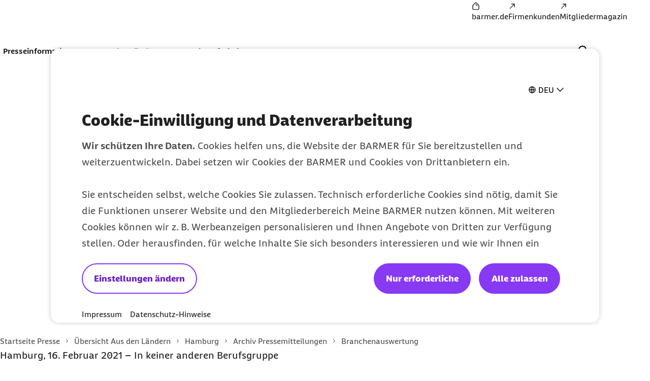

--- FILE ---
content_type: text/javascript;charset=UTF-8
request_url: https://www.barmer.de/resource/themes/barmer-bas/js/head-1417596-2.js
body_size: 4297
content:
(globalThis.webpackChunk_coremedia_barmer_bas_theme=globalThis.webpackChunk_coremedia_barmer_bas_theme||[]).push([[577],{551:(e,t,n)=>{"use strict";n(692);const r=document.currentScript||Array.prototype.slice.call(document.getElementsByTagName("script"),-1)[0],i=new URL(r?r.src:window.location.href);n.u=function(e){const t=window.__chunkPathById;if(!t||!t[e])return console.warn(`Could not resolve url for chunk with id: ${e}`),e;const n=(r=t[e]).substring(4,r.length-1);var r;return n.startsWith("/")?function(e,t){const n=e.split("/"),r=t.split("/"),i=Math.min(n.length-1,r.length-1);let s=0;for(;s<i&&n[s]===r[s];)s++;if(s===n.length-1&&s===r.length-1&&""===r[s])return".";let o=n.length-1;const a=[];for(;o>s;)a.push(".."),o--,o>s&&a.push("/");let c=!1;for(;s<r.length;){const e=r[s];c=c||""!==e,a.length>0&&c&&a.push("/"),a.push(e),s++}return a.join("")}(i.pathname.substring(1),n.substring(1)):n}},208:(e,t,n)=>{"use strict";var r=n(975),i=n(879);window.EVENTBUS=r.x,window.BACKDROP=i.t},879:(e,t,n)=>{"use strict";n.d(t,{t:()=>i});var r=n(377);class i{#e=null;#t=null;#n=null;#r="";#i=!0;#s=!1;#o=!1;#a=null;constructor(){let{$parentElement:e,specifier:t="",onCloseCallbackFn:n=null,shouldHandleScrollLock:r=!0}=arguments.length>0&&void 0!==arguments[0]?arguments[0]:{};this.#n=e instanceof HTMLElement?e:document.body,this.#r=t,this.#t=n,this.#i=r}get isVisible(){return this.#o}#c(){const e=document.createElement("div");return e.className=`a-backdrop ${this.#r}`,e.setAttribute("aria-hidden","true"),e.setAttribute("inert",""),this.#n.appendChild(e)}#l=()=>{"function"==typeof this.#t&&this.#t()};#h=e=>{e.target!==this.#e||this.#e.classList.contains("is-visible")||this.#u()};#p(){this.#e?.addEventListener("click",this.#l),this.#e?.addEventListener("transitionend",this.#h)}#f(){this.#e?.removeEventListener("click",this.#l),this.#e?.removeEventListener("transitionend",this.#h)}#u(){null!==this.#a&&(clearTimeout(this.#a),this.#a=null),this.#f(),this.#e?.remove(),this.#e=null}show(){this.#o=!0,this.#e||(this.#e=this.#c(),this.#p()),this.#i&&((0,r._N)()?this.#s=!1:(this.#s=!0,(0,r.M6)())),requestAnimationFrame((()=>{requestAnimationFrame((()=>{this.#e.toggleAttribute("inert",!1),this.#e.classList.add("is-visible")}))}))}hide(){if(this.#o=!1,this.#s&&(0,r.v5)(),this.#e){this.#e.toggleAttribute("inert",!0),this.#e.classList.remove("is-visible");const e=getComputedStyle(this.#e),t=1e3*(parseFloat(e.transitionDuration)+parseFloat(e.transitionDelay));t>0?this.#a=setTimeout((()=>this.#u()),t+100):this.#u()}}}},975:(e,t,n)=>{"use strict";n.d(t,{x:()=>r});const r=new class{#d=new Map;#b=new Map;publish(e,t){if(this.#b.has(e)||this.#b.set(e,[]),this.#b.get(e).push(t),this.#d.has(e)){this.#d.get(e).forEach((e=>{let{callback:n}=e;return n(t)}))}}subscribe(e,t){let{replay:n=!1}=arguments.length>2&&void 0!==arguments[2]?arguments[2]:{};if("string"!=typeof e||""===e.trim())throw new Error("Topic must be a non-empty string.");if(this.#d.has(e)||this.#d.set(e,[]),this.#d.get(e).push({callback:t,replay:n}),n&&this.#b.has(e)){this.#b.get(e).forEach((e=>t(e)))}}unsubscribe(e,t){if(!this.#d.has(e))return!1;const n=this.#d.get(e),r=n.length;return this.#d.set(e,n.filter((e=>e.callback!==t))),this.#d.get(e).length<r}}},377:(e,t,n)=>{"use strict";n.d(t,{M6:()=>o,_N:()=>i,v5:()=>a});let r=!1;const i=()=>r,s=e=>{"boolean"==typeof e&&(r=e)},o=()=>{const e=document.body;if(window.innerHeight<e.scrollHeight){const t=window.innerWidth-document.documentElement.clientWidth;e.style.setProperty("--body-scrollbar-width",`${t}px`)}e.classList.add("is-scroll-disabled"),s(!0)},a=()=>{const e=document.body;e.style.removeProperty("--body-scrollbar-width"),e.classList.remove("is-scroll-disabled"),s(!1)}},692:function(e,t,n){!function(e){var t=function(){try{return!!Symbol.iterator}catch(e){return!1}}(),n=function(e){var n={next:function(){var t=e.shift();return{done:void 0===t,value:t}}};return t&&(n[Symbol.iterator]=function(){return n}),n},r=function(e){return encodeURIComponent(e).replace(/%20/g,"+")},i=function(e){return decodeURIComponent(String(e).replace(/\+/g," "))};(function(){try{var t=e.URLSearchParams;return"a=1"===new t("?a=1").toString()&&"function"==typeof t.prototype.set&&"function"==typeof t.prototype.entries}catch(e){return!1}})()||function(){var i=function(e){Object.defineProperty(this,"_entries",{writable:!0,value:{}});var t=typeof e;if("undefined"===t);else if("string"===t)""!==e&&this._fromString(e);else if(e instanceof i){var n=this;e.forEach((function(e,t){n.append(t,e)}))}else{if(null===e||"object"!==t)throw new TypeError("Unsupported input's type for URLSearchParams");if("[object Array]"===Object.prototype.toString.call(e))for(var r=0;r<e.length;r++){var s=e[r];if("[object Array]"!==Object.prototype.toString.call(s)&&2===s.length)throw new TypeError("Expected [string, any] as entry at index "+r+" of URLSearchParams's input");this.append(s[0],s[1])}else for(var o in e)e.hasOwnProperty(o)&&this.append(o,e[o])}},s=i.prototype;s.append=function(e,t){e in this._entries?this._entries[e].push(String(t)):this._entries[e]=[String(t)]},s.delete=function(e){delete this._entries[e]},s.get=function(e){return e in this._entries?this._entries[e][0]:null},s.getAll=function(e){return e in this._entries?this._entries[e].slice(0):[]},s.has=function(e){return e in this._entries},s.set=function(e,t){this._entries[e]=[String(t)]},s.forEach=function(e,t){var n;for(var r in this._entries)if(this._entries.hasOwnProperty(r)){n=this._entries[r];for(var i=0;i<n.length;i++)e.call(t,n[i],r,this)}},s.keys=function(){var e=[];return this.forEach((function(t,n){e.push(n)})),n(e)},s.values=function(){var e=[];return this.forEach((function(t){e.push(t)})),n(e)},s.entries=function(){var e=[];return this.forEach((function(t,n){e.push([n,t])})),n(e)},t&&(s[Symbol.iterator]=s.entries),s.toString=function(){var e=[];return this.forEach((function(t,n){e.push(r(n)+"="+r(t))})),e.join("&")},e.URLSearchParams=i}();var s=e.URLSearchParams.prototype;"function"!=typeof s.sort&&(s.sort=function(){var e=this,t=[];this.forEach((function(n,r){t.push([r,n]),e._entries||e.delete(r)})),t.sort((function(e,t){return e[0]<t[0]?-1:e[0]>t[0]?1:0})),e._entries&&(e._entries={});for(var n=0;n<t.length;n++)this.append(t[n][0],t[n][1])}),"function"!=typeof s._fromString&&Object.defineProperty(s,"_fromString",{enumerable:!1,configurable:!1,writable:!1,value:function(e){if(this._entries)this._entries={};else{var t=[];this.forEach((function(e,n){t.push(n)}));for(var n=0;n<t.length;n++)this.delete(t[n])}var r,s=(e=e.replace(/^\?/,"")).split("&");for(n=0;n<s.length;n++)r=s[n].split("="),this.append(i(r[0]),r.length>1?i(r[1]):"")}})}(void 0!==n.g?n.g:"undefined"!=typeof window?window:"undefined"!=typeof self?self:this),function(e){if(function(){try{var t=new e.URL("b","http://a");return t.pathname="c d","http://a/c%20d"===t.href&&t.searchParams}catch(e){return!1}}()||function(){var t=e.URL,n=function(t,n){"string"!=typeof t&&(t=String(t)),n&&"string"!=typeof n&&(n=String(n));var r,i=document;if(n&&(void 0===e.location||n!==e.location.href)){n=n.toLowerCase(),(r=(i=document.implementation.createHTMLDocument("")).createElement("base")).href=n,i.head.appendChild(r);try{if(0!==r.href.indexOf(n))throw new Error(r.href)}catch(e){throw new Error("URL unable to set base "+n+" due to "+e)}}var s=i.createElement("a");s.href=t,r&&(i.body.appendChild(s),s.href=s.href);var o=i.createElement("input");if(o.type="url",o.value=t,":"===s.protocol||!/:/.test(s.href)||!o.checkValidity()&&!n)throw new TypeError("Invalid URL");Object.defineProperty(this,"_anchorElement",{value:s});var a=new e.URLSearchParams(this.search),c=!0,l=!0,h=this;["append","delete","set"].forEach((function(e){var t=a[e];a[e]=function(){t.apply(a,arguments),c&&(l=!1,h.search=a.toString(),l=!0)}})),Object.defineProperty(this,"searchParams",{value:a,enumerable:!0});var u=void 0;Object.defineProperty(this,"_updateSearchParams",{enumerable:!1,configurable:!1,writable:!1,value:function(){this.search!==u&&(u=this.search,l&&(c=!1,this.searchParams._fromString(this.search),c=!0))}})},r=n.prototype;["hash","host","hostname","port","protocol"].forEach((function(e){!function(e){Object.defineProperty(r,e,{get:function(){return this._anchorElement[e]},set:function(t){this._anchorElement[e]=t},enumerable:!0})}(e)})),Object.defineProperty(r,"search",{get:function(){return this._anchorElement.search},set:function(e){this._anchorElement.search=e,this._updateSearchParams()},enumerable:!0}),Object.defineProperties(r,{toString:{get:function(){var e=this;return function(){return e.href}}},href:{get:function(){return this._anchorElement.href.replace(/\?$/,"")},set:function(e){this._anchorElement.href=e,this._updateSearchParams()},enumerable:!0},pathname:{get:function(){return this._anchorElement.pathname.replace(/(^\/?)/,"/")},set:function(e){this._anchorElement.pathname=e},enumerable:!0},origin:{get:function(){var e={"http:":80,"https:":443,"ftp:":21}[this._anchorElement.protocol],t=this._anchorElement.port!=e&&""!==this._anchorElement.port;return this._anchorElement.protocol+"//"+this._anchorElement.hostname+(t?":"+this._anchorElement.port:"")},enumerable:!0},password:{get:function(){return""},set:function(e){},enumerable:!0},username:{get:function(){return""},set:function(e){},enumerable:!0}}),n.createObjectURL=function(e){return t.createObjectURL.apply(t,arguments)},n.revokeObjectURL=function(e){return t.revokeObjectURL.apply(t,arguments)},e.URL=n}(),void 0!==e.location&&!("origin"in e.location)){var t=function(){return e.location.protocol+"//"+e.location.hostname+(e.location.port?":"+e.location.port:"")};try{Object.defineProperty(e.location,"origin",{get:t,enumerable:!0})}catch(n){setInterval((function(){e.location.origin=t()}),100)}}}(void 0!==n.g?n.g:"undefined"!=typeof window?window:"undefined"!=typeof self?self:this)}},e=>{var t=t=>e(e.s=t);t(551),t(208)}]);


--- FILE ---
content_type: image/svg+xml
request_url: https://www.barmer.de/resource/crblob/1262474/158cef642fbe93a6d72a2c62ba9c38bc/favorite-svg-data.svg
body_size: 862
content:
<svg xmlns="http://www.w3.org/2000/svg" width="24" height="24" viewBox="0 0 24 24">
  <path d="M12.67 2.16c.29.14.52.38.67.67l2.38 4.75 5.05.92c.77.14 1.29.84 1.22 1.6l-.02.14c-.05.28-.18.54-.37.75l-3.62 3.92.74 5.39c.11.77-.4 1.49-1.14 1.66l-.14.03c-.31.04-.62-.01-.89-.15L12 19.48l-4.55 2.36c-.69.36-1.53.12-1.94-.52l-.07-.13c-.14-.27-.19-.59-.15-.89l.74-5.39-3.62-3.92c-.53-.57-.53-1.44-.03-2.01l.11-.11c.21-.19.47-.32.75-.38l5.05-.92 2.38-4.75c.37-.74 1.27-1.04 2.01-.67zM9.95 8.7c-.21.42-.61.72-1.07.8l-4.4.8 3.16 3.42c.27.29.41.68.4 1.07l-.01.15-.64 4.66 3.93-2.03c.38-.2.83-.22 1.23-.07l.15.07 3.93 2.03-.64-4.66c-.05-.4.05-.79.29-1.11l.1-.11 3.16-3.42-4.4-.8c-.41-.07-.77-.32-.99-.67l-.08-.14-2.05-4.08z"/>
</svg>


--- FILE ---
content_type: image/svg+xml
request_url: https://www.barmer.de/resource/crblob/1262522/ba2ad44c2609f14064b8a92d2c96a17e/instagram-svg-data.svg
body_size: 1485
content:
<svg xmlns="http://www.w3.org/2000/svg" width="24" height="24" viewBox="0 0 24 24">
  <path d="M20.22 10.7c0-.51 0-1.02-.01-1.53-.01-.35-.03-.71-.05-1.06-.01-.13-.01-.26-.03-.39-.03-.24-.08-.48-.11-.73-.07-.47-.2-.91-.45-1.32-.19-.31-.38-.61-.66-.85-.52-.46-1.13-.73-1.8-.83-.58-.09-1.17-.15-1.76-.17-.61-.03-1.22-.05-1.84-.04-1.4.01-2.81 0-4.21.01-.43 0-.85.03-1.28.05-.12.01-.24.01-.35.03-.22.03-.43.07-.65.11-.42.06-.83.16-1.2.37-.33.18-.65.38-.91.65-.5.5-.79 1.12-.91 1.82-.1.59-.16 1.19-.18 1.8-.02.47-.04.93-.04 1.4-.01.62 0 1.25 0 1.87 0 .88-.01 1.77 0 2.65 0 .49.03.98.05 1.46.01.16.01.31.04.47.06.34.13.67.2 1.01.05.26.14.5.26.72.18.33.38.64.64.91.4.41.9.66 1.45.83.33.1.66.14 1 .17.56.05 1.12.11 1.68.13.46.02.92.01 1.38.01h4.07c.4 0 .8-.03 1.2-.05.18-.01.36-.01.54-.03.25-.03.49-.08.74-.12.39-.06.77-.16 1.12-.35.33-.18.66-.38.92-.65.52-.53.82-1.19.93-1.92.1-.66.17-1.32.18-1.99.01-.28.03-.56.03-.84zM22 12.08c-.01 1.15-.02 2.37-.04 3.59-.01.64-.07 1.28-.21 1.91-.15.7-.39 1.36-.79 1.95-.47.71-1.11 1.25-1.86 1.66-.66.36-1.37.56-2.11.68-.74.11-1.49.12-2.24.12-1.59.01-3.17.01-4.76.01-.71 0-1.43-.02-2.14-.05-.84-.04-1.66-.17-2.45-.49-1.3-.52-2.21-1.43-2.78-2.7-.3-.66-.46-1.35-.54-2.07-.08-.73-.09-1.47-.09-2.2 0-1.78-.01-3.56 0-5.34 0-.59.03-1.18.08-1.76.07-.87.27-1.7.68-2.48.46-.89 1.14-1.56 2-2.05.65-.37 1.35-.59 2.09-.71.57-.1 1.14-.13 1.72-.14 1.27-.01 2.54-.02 3.82-.02 1.01 0 2.03.01 3.04.02.65.01 1.3.05 1.95.17.72.14 1.4.37 2.03.76.69.43 1.22 1.01 1.64 1.7.41.68.65 1.42.78 2.2.08.45.11.9.12 1.35zm-6.73-.03c0-.55-.08-.97-.25-1.38-.39-.95-1.41-1.99-2.95-2-.44 0-.86.05-1.27.21-1.51.61-2.49 2.25-1.91 4.12.16.5.46.9.83 1.26.62.59 1.35.89 2.2.91.76.01 1.45-.18 2.05-.65zm1.73 0c-.01.7-.14 1.38-.46 2.01-.61 1.23-1.54 2.13-2.84 2.6-.6.22-1.23.29-1.87.28-2.05-.03-3.72-1.39-4.41-2.92-.28-.62-.43-1.32-.42-2.08-.03-2.1 1.25-3.68 2.61-4.42.72-.39 1.49-.57 2.3-.58.67-.01 1.33.08 1.96.32.63.24 1.16.61 1.64 1.08.49.5.89 1.05 1.15 1.71zm1.43-5.44c0 .3-.16.57-.4.78-.45.39-1.04.34-1.45-.11-.19-.21-.3-.46-.29-.75 0-.08.02-.16.04-.24.14-.46.61-.79 1.07-.78.3.01.54.15.74.37z"/>
</svg>


--- FILE ---
content_type: image/svg+xml
request_url: https://www.barmer.de/resource/crblob/1262462/8fd40cb03b8d4d78530c486b866051be/expand-more-svg-data.svg
body_size: 618
content:
<svg xmlns="http://www.w3.org/2000/svg" width="24" height="24" viewBox="0 0 24 24">
  <path d="M18.41 8.59c.36.36.39.93.08 1.32l-.08.09-6.21 6.21L5.99 10a.996.996 0 0 1 0-1.41c.36-.36.93-.39 1.32-.08l.09.08 4.79 4.79 4.79-4.79c.36-.36.93-.39 1.32-.08z"/>
</svg>


--- FILE ---
content_type: application/javascript
request_url: https://www.barmer.de/utag/barmer.gek/barmer-main-v2/prod/utag.69.js?utv=ut4.53.202512161541
body_size: 9935
content:
//tealium universal tag - utag.69 ut4.0.202512231231, Copyright 2025 Tealium.com Inc. All Rights Reserved.
if(typeof JSON!=='object'){JSON={};}
(function(){'use strict';var rx_one=/^[\],:{}\s]*$/,rx_two=/\\(?:["\\\/bfnrt]|u[0-9a-fA-F]{4})/g,rx_three=/"[^"\\\n\r]*"|true|false|null|-?\d+(?:\.\d*)?(?:[eE][+\-]?\d+)?/g,rx_four=/(?:^|:|,)(?:\s*\[)+/g,rx_escapable=/[\\\"\u0000-\u001f\u007f-\u009f\u00ad\u0600-\u0604\u070f\u17b4\u17b5\u200c-\u200f\u2028-\u202f\u2060-\u206f\ufeff\ufff0-\uffff]/g,rx_dangerous=/[\u0000\u00ad\u0600-\u0604\u070f\u17b4\u17b5\u200c-\u200f\u2028-\u202f\u2060-\u206f\ufeff\ufff0-\uffff]/g;function f(n){return n<10?'0'+n:n;}
function this_value(){return this.valueOf();}
if(typeof Date.prototype.toJSON!=='function'){Date.prototype.toJSON=function(){return isFinite(this.valueOf())?this.getUTCFullYear()+'-'+
f(this.getUTCMonth()+1)+'-'+f(this.getUTCDate())+'T'+f(this.getUTCHours())+':'+f(this.getUTCMinutes())+':'+
f(this.getUTCSeconds())+'Z':null;};Boolean.prototype.toJSON=this_value;Number.prototype.toJSON=this_value;String.prototype.toJSON=this_value;}
var gap,indent,meta,rep;function quote(string){rx_escapable.lastIndex=0;return rx_escapable.test(string)?'"'+string.replace(rx_escapable,function(a){var c=meta[a];return typeof c==='string'?c:'\\u'+('0000'+a.charCodeAt(0).toString(16)).slice(-4);})+'"':'"'+string+'"';}
function str(key,holder){var i,k,v,length,mind=gap,partial,value=holder[key];if(value&&typeof value==='object'&&typeof value.toJSON==='function'){value=value.toJSON(key);}
if(typeof rep==='function'){value=rep.call(holder,key,value);}
switch(typeof value){case'string':return quote(value);case'number':return isFinite(value)?String(value):'null';case'boolean':case'null':return String(value);case'object':if(!value){return'null';}
gap+=indent;partial=[];if(Object.prototype.toString.apply(value)==='[object Array]'){length=value.length;for(i=0;i<length;i+=1){partial[i]=str(i,value)||'null';}
v=partial.length===0?'[]':gap?'[\n'+gap+partial.join(',\n'+gap)+'\n'+mind+']':'['+partial.join(',')+']';gap=mind;return v;}
if(rep&&typeof rep==='object'){length=rep.length;for(i=0;i<length;i+=1){if(typeof rep[i]==='string'){k=rep[i];v=str(k,value);if(v){partial.push(quote(k)+(gap?': ':':')+v);}}}}else{for(k in value){if(Object.prototype.hasOwnProperty.call(value,k)){v=str(k,value);if(v){partial.push(quote(k)+(gap?': ':':')+v);}}}}
v=partial.length===0?'{}':gap?'{\n'+gap+partial.join(',\n'+gap)+'\n'+mind+'}':'{'+partial.join(',')+'}';gap=mind;return v;}}
if(typeof JSON.stringify!=='function'){meta={'\b':'\\b','\t':'\\t','\n':'\\n','\f':'\\f','\r':'\\r','"':'\\"','\\':'\\\\'};JSON.stringify=function(value,replacer,space){var i;gap='';indent='';if(typeof space==='number'){for(i=0;i<space;i+=1){indent+=' ';}}else if(typeof space==='string'){indent=space;}
rep=replacer;if(replacer&&typeof replacer!=='function'&&(typeof replacer!=='object'||typeof replacer.length!=='number')){throw new Error('JSON.stringify');}
return str('',{'':value});};}}());try{(function(id,loader,u){try{u=utag.o[loader].sender[id]={"id":id};}catch(e){u=utag.sender[id];}
utag.globals=window.utag.globals||{};u.toBoolean=function(val){val=String(val)||"";return val===true||val.toLowerCase()==="true"||val.toLowerCase()==="on";};u.ev={"all":1};u.do_enrichment=function(){};u.deepCopy=function(input){var key,copy;if(typeof input==="object"&&input!==null){if(utag.ut.typeOf(input)==="array"){copy=[];}else{copy={};}
for(key in input){if(typeof input[key]==="object"){copy[key]=u.deepCopy(input[key]);}else{copy[key]=input[key];}}}else{copy=input;}
return copy;}
u.get_account_profile=function(s){var p;if(u.visitor_service_override||u.tag_config_server.indexOf("tealiumiq.com")===-1){p=[u.tag_config_server.split("//")[1],u.account,u.profile]}else{p=s.substring(s.indexOf(u.server_domain)).split("/");}
return p;};function infixParameters(url,params){var updated_url,url_parts=url.split("?");if(params){if(url_parts[1]===undefined){updated_url=url+"?"+params;}else if(url_parts[1]===""){updated_url=url+params;}else{updated_url=url_parts[0]+"?"+params+"&"+url_parts[1];}}else{updated_url=url;}
return updated_url;}
u.is_in_sample_group=function(b){var group="100";if(u.tag_config_sampling===""||u.tag_config_sampling==="100"){return true;}
if(b["cp.utag_main_dc_group"]){group=b["cp.utag_main_dc_group"];}else{group=Math.floor(Math.random()*100)+1;utag.loader.SC("utag_main",{"dc_group":group});}
if(parseInt(group)<=parseInt(u.tag_config_sampling)){return true;}else{return false;}};u.get_performance_timing=function(b){var t,timing;var data={};function subtract(val1,val2){var difference=0;if(val1>val2){difference=val1-val2;}
return difference;}
try{timing=localStorage.getItem("tealium_timing");t=window.performance.timing;if(timing!==null&&timing!=="{}"&&typeof b!=="undefined"&&u.performance_timing_count===0){utag.ut.merge(b,utag.ut.flatten({timing:JSON.parse(timing)}),1);}}catch(e){utag.DB(e);return;}
u.performance_timing_count++;for(var k in t){if((k.indexOf("dom")===0||k.indexOf("load")===0)&&t[k]===0&&u.performance_timing_count<20){setTimeout(u.get_performance_timing,1000);}}
data["domain"]=location.hostname+"";data["pathname"]=location.pathname+"";data["query_string"]=(""+location.search).substring(1);data["timestamp"]=(new Date()).getTime();data["dns"]=subtract(t.domainLookupEnd,t.domainLookupStart);data["connect"]=subtract(t.connectEnd,t.connectStart);data["response"]=subtract(t.responseEnd,t.responseStart);data["dom_loading_to_interactive"]=subtract(t.domInteractive,t.domLoading);data["dom_interactive_to_complete"]=subtract(t.domComplete,t.domInteractive);data["load"]=subtract(t.loadEventEnd,t.loadEventStart);data["time_to_first_byte"]=subtract(t.responseStart,t.connectEnd);data["front_end"]=subtract(t.loadEventStart,t.responseEnd);data["fetch_to_response"]=subtract(t.responseStart,t.fetchStart);data["fetch_to_complete"]=subtract(t.domComplete,t.fetchStart);data["fetch_to_interactive"]=subtract(t.domInteractive,t.fetchStart);try{localStorage.setItem("tealium_timing",JSON.stringify(data));}catch(e){utag.DB(e);}};u.validateProtocol=function(address,force_ssl){if(/^https?:\/\//i.test(address)){if(force_ssl){if(/^http:\/\//i.test(address)){address=address.toLowerCase().replace("http","https");}}}else{if(/^\/\//.test(address)){if(force_ssl){address="https:"+address;}else{address=location.protocol+address;}
}else{if(force_ssl){address="https://"+address;}else{address=location.protocol+"//"+address;}}}
return address;}
u.server_domain="tealiumiq.com";u.server_prefix="";u.tag_config_server="";u.tag_config_sampling="100"||"100";if(utag.cfg.utagdb){u.tag_config_sampling="100";}
u.tag_config_region="eu-central-1"||"default";u.region="";u.performance_timing_count=0;u.event_url='//collect.tealiumiq.com/event';u.account=utag.cfg.utid.split("/")[0];u.data_source="l77l3d";u.profile="main"||utag.cfg.utid.split("/")[1];u.visitor_service_override='';u.request_increment=1;u.iab_v20_compliance=true;u.tc_string="";u.use_sendBeacon='true';u.use_event_endpoint='false';u.tealium_cookie_domain='';u.tealium_cookie_expiry='';u.data_enrichment="none";u.send_udo_variables="true"||true;u.send_dom_values="true"||true;u.send_cookie_values="true"||true;u.send_meta_values="true"||true;u.send_query_param_values="true"||true;u.send_localstorage_variables="true"||false;u.send_sessionstorage_variables="true"||false;u.profile_specific_vid=0;u.enrichment_polling=1;u.enrichment_polling_delay=500;u.enrichment_enabled={};u.map={"tealium_collect_endpoint":"tag_config_server"};u.extend=[function(a,b){try{if(1){if(["a000590","e020033","e060009","e040002","e070001","e030009","e080002","e090002"].indexOf(b["webcode"])>-1){if(b.page_lang==="de"){if(b["ContentID"].indexOf("/antrag-ausfuellen/einstieg")>-1){b.marker="online-aufnahmeantrag/einstieg";}
if(b["ContentID"].indexOf("schritt-01")>1){b.marker="online-aufnahmeantrag/produktansicht";}
if(b["ContentID"].indexOf("/aufnahmeantrag-abgeschlossen/bestaetigung")>-1){b.marker="online-aufnahmeantrag/bestaetigung";}}
if(b.page_lang==="en"){if(b["ContentID"].indexOf("become-a-member/getting-started")>-1){b.marker="online-application/einstieg";}
if(b["ContentID"].indexOf("schritt-01")>1){b.marker="online-application/produktansicht";}
if(b["ContentID"].indexOf("/online-application-done/bestaetigung")>-1){b.marker="online-application/bestaetigung";}}
if(["es","fr","uk","zh","tr","pl"].indexOf(b.page_lang)>-1){if(b["ContentID"].indexOf("become-a-member/getting-started")>-1){b.marker="online-application-"+b.page_lang+"/einstieg";}
if(b["ContentID"].indexOf("schritt-01")>1){b.marker="online-application-"+b.page_lang+"/produktansicht";}
if(b["ContentID"].indexOf("/online-application-done/bestaetigung")>-1){b.marker="online-application-"+b.page_lang+"/bestaetigung";}}}
if(["a000713"].indexOf(b["webcode"])>-1){if(b.page_lang==="de"){if(b["ContentID"].indexOf("/die-barmer-weiterempfehlen/neues-mitglied-werben")>-1){b.marker="empfehlen-und-gewinnen/produktansicht";}
if(b["ContentID"].indexOf("bestaetigung")>-1){b.marker="empfehlen-und-gewinnen/versendet";}}}
if(["a008178"].indexOf(b["webcode"])>-1&&location.pathname.indexOf('anmeldebestaetigung-barmer-newsletter-erfolgt-1134672')>-1){b.marker="mara/barmer-newsletter";}
if(["a009452"].indexOf(b["webcode"])>-1&&location.pathname.indexOf('anmeldung-bestaetigt-ebook-biologisches-alter')>-1){b.marker="mara/ebook-bio-age-challenge";}
if(["a009469"].indexOf(b["webcode"])>-1&&location.pathname.indexOf('anmeldung-bestaetigt-schmackofatz')>-1){b.marker="mara/kartenspiel-schmackofatz";}
if(["a008136"].indexOf(b["webcode"])>-1&&location.pathname.indexOf('anmeldebestaetigung-newsletter-1132632')>-1){b.marker="mara/schwangerschaftsnewsletter";}
if(["a009564"].indexOf(b["webcode"])>-1&&location.pathname.indexOf('download-epaper-adhs')>-1){b.marker="mara/adhs";}
if(["a009729"].indexOf(b["webcode"])>-1&&location.pathname.indexOf('download-ebook-frauengesundheit')>-1){b.marker="mara/frauengesundheit";}
if(["a008180"].indexOf(b["webcode"])>-1&&location.pathname.indexOf('anmeldebestaetigung-barmer-meditationsguide-erfolgt-1134690')>-1){b.marker="mara/meditationsguide";}
if(["a009559"].indexOf(b["webcode"])>-1&&b.actiontheme==="mehr-infos-erhalten"){b.marker="enno/newsletter-vorteile-fuer-reisen";}
if(["a009559"].indexOf(b["webcode"])>-1&&b.actiontheme==="jetzt-mitglied-werden"){b.marker="enno/jetzt-mitglied-werden-vorteile-fuer-reisen";}
if(["a009463"].indexOf(b["webcode"])>-1&&b.actiontrackingID==="stark-mit-gymondo/_content/teaser/modul-3/bestaetigen"){b.marker="enno/newsletter-stark-mit-gymondo";}}}catch(e){utag.DB(e)}},function(a,b){try{if(1){if(b.ContentID==="online-aufnahmeantrag-jetzt-barmer-mitglied-werden"){return false;}
if(b.ContentID==="uebersicht-mitglied-werden/starke-entscheidung"){return false;}}}catch(e){utag.DB(e)}},function(a,b){try{if(1){b["page_url"]=document.domain+document.location.pathname;b["page_url_query"]=document.URL.split("?")[1]?document.URL.split("?")[1]:'';b["page_url_array"]=[b["page_url"],b["page_url_query"]];}}catch(e){utag.DB(e)}},function(a,b){try{if(1){if(!!b.consent_categories){b.consent_categories_granted=b.consent_categories;delete b.consent_categories;}}}catch(e){utag.DB(e)}},function(a,b){try{if(1){if(!!b.client_ip||!!utag.data.client_ip){b.client_ip=b.client_ip?.replace(/x/g,"0")||utag.data.client_ip?.replace(/x/g,"0");}
b.localip="0";}}catch(e){utag.DB(e)}},function(a,b){try{if(1){if(!!b.gclid&&b.gclid?.length>0){b.gclid=b.gclid.split(";")[0];delete b.wbraid;delete b.gbraid;}else if(!!b.wbraid&&b.wbraid?.length>0){b.wbraid=b.wbraid.split(";")[0];delete b.gclid;delete b.gbraid;}else if(!!b.gbraid&&b.gbraid?.length>0){b.gbraid=b.gbraid.split(";")[0];delete b.gclid;delete b.wbraid;}}}catch(e){utag.DB(e)}},function(a,b){try{if(1){if(!!b["dom.url"]){b.CurrentLocation=b["dom.url"];}}}catch(e){utag.DB(e)}},function(a,b){try{if(b['actiontrackingID']=='consentlayer/event/show'){if(b.actiontrackingID==window.last_linkID){return false;}
else{window.last_linkID=b.actiontrackingID;}}}catch(e){utag.DB(e)}},function(a,b){try{if(1){if(b.actiontrackingID==="barmer-id/profilverwaltung/benachrichtigungen-aendern/_content/button/einstellungen-speichern"){if(!!document.querySelector("div[data-testid*='BenachrichtigungenAendern'] input[type*='checkbox']")){if(document.querySelector("div[data-testid*='BenachrichtigungenAendern'] input[type*='checkbox']").checked){b.actiontrackingID=b.actiontrackingID+'-digitale-briefzustellung-ja';}else{b.actiontrackingID=b.actiontrackingID+'-digitale-briefzustellung-nein';}}}}}catch(e){utag.DB(e)}},function(a,b){try{if(1){b.LoginStatus=utag.data.LoginStatus||"";if(!b.page_action){if(b["ut.event"]=="view"){b.page_action="view";}else{b.page_action="click";}}
b.ferror=b.ferror||[];b.fempty=b.fempty||[];b.Reg=b.Reg||[];b.url=b.url||[];b.login=b.login||[];b.ec_Event=b.ec_Event||[];b.econda_abtest_value=b.econda_abtest_value||[];b.page_bdv=b.page_bdv||[];b.billing=b.billing||[];b.download_title=b.download_title||[];b.lead_title=b.lead_title||[];if(typeof b.actiontrackingID!=="undefined"){if(b.actiontrackingID.length>0){b.hiddenPI="hiddenpi";}}
if(typeof b.ContentID!=="undefined"){b.ContentID=b.ContentID.replace(/ä/gi,"ae")
.replace(/ö/gi,"oe")
.replace(/ü/gi,"ue")
.replace(/ß/g,"ss")
.replace(/(?:\r\n|\r|\n)/g,'-')
.replace(/([a-z])([A-Z])/g,'$1 $2')
.replace(/\_+/g,'_')
.replace(/\/+/g,'/')
.replace(/\s+/g,'-')
.replace(/[^a-z0-9\-\|\.\+\_\/\s]+/g,'')
.replace(/\-+/g,'-');}
if(typeof b.actiontrackingID!=="undefined"){b.actiontrackingID=b.actiontrackingID.replace(/ä/gi,"ae")
.replace(/ö/gi,"oe")
.replace(/ü/gi,"ue")
.replace(/ß/g,"ss")
.replace(/(?:\r\n|\r|\n)/g,'-')
.replace(/([a-z])([A-Z])/g,'$1 $2')
.replace(/\_+/g,'_')
.replace(/\/+/g,'/')
.replace(/\s+/g,'-')
.replace(/[^a-z0-9\-\|\.\+\_\/\s]+/g,'')
.replace(/\-+/g,'-');}}}catch(e){utag.DB(e)}},function(a,b){try{if(1){(function(){function normalize(v){if(v===true||v==="true")return"true";if(v===false||v==="false")return"false";return undefined;}
if(window.tealium?.is_bot!==undefined){var n=normalize(window.tealium.is_bot);if(n!==undefined){b.is_bot=n;try{sessionStorage.setItem("tealium_is_bot",n);}catch(e){}}}
if(normalize(b.is_bot)===undefined){try{var stored=sessionStorage.getItem("tealium_is_bot");var n2=normalize(stored);if(n2!==undefined)b.is_bot=n2;}catch(e){}}
if(normalize(b.is_bot)===undefined){delete b.is_bot;}})();}}catch(e){utag.DB(e)}},function(a,b){try{if(b['ut.event'].toString().indexOf('view')>-1){const write_mainCookie=function(cookie_name,cookie_value){var obj={};obj[cookie_name]=cookie_value;obj["_st"]=b["cp.utag_main__st"];utag.loader.SC("utag_main",obj);};var PreviousPage=b["cp.utag_main_PreviousPage"]?b["cp.utag_main_PreviousPage"]:'first-page';b.previousPage=PreviousPage;write_mainCookie("PreviousPage",b.ContentID);}}catch(e){utag.DB(e)}},function(a,b){try{if(1){try{window.tealium_testing_config={};try{let lsValue=localStorage.getItem('utagDbEvents');if(lsValue){window.tealium_testing_config=JSON.parse(lsValue);}}catch(e){}
if(typeof window.tealium_testing_config.event_logging!=="undefined"&&window.tealium_testing_config.event_logging.active){let data={"type":b.page_action,"contentId":b.ContentID||b.tempContentID};if(!!b.actiontrackingID){Object.assign(data,{event:b.actiontrackingID});}
if(!!b.ferror){Object.assign(data,{ferror:JSON.stringify(b.ferror)});}
if(!!b.performance){Object.assign(data,{performance:JSON.stringify(b.performance)});}
if(!!b.ecommerce_product_name){Object.assign(data,{ecommerce_product_view:b.ecommerce_product_view,ecommerce_user_gender:b.ecommerce_user_gender,ecommerce_product_variant:b.ecommerce_product_variant,ecommerce_product_id:b.ecommerce_product_id,ecommerce_product_name:b.ecommerce_product_name,product_var1:b.product_var1,product_var2:b.product_var2,product_var3:b.product_var3,ecommerce_order_id:b.ecommerce_order_id,ecommerce_order_count:b.ecommerce_order_count,ecommerce_order_value:b.ecommerce_order_value,billing:b.billing});}
if(!!b.marker){Object.assign(data,{marker:JSON.stringify(b.marker)});}
if(!!b.econda_abtest_value&&b.econda_abtest_value.length>0){Object.assign(data,{abtestName:b.econda_abtest_value[0][0],abtestVariant:b.econda_abtest_value[0][1]});let conversion=b.performance&&b.performance.find((p)=>typeof p==="object"&&p[0]==1006);if(conversion&&conversion.length>0){Object.assign(data,{abtestConversion:conversion[1]});}}
console.table(data);}}
catch(e){}}}catch(e){utag.DB(e)}},function(a,b){try{if(1){if(!localStorage.getItem("RequestReaderDebugger")){return;}
b.contentId=b.ContentID;b.linkId=b.actiontrackingID;const localStorageKey="tealiumRequests";const jsonMapping=[{mapIndex:"ContentID",mapValue:"Inhalt"},{mapIndex:"webcode",mapValue:"Webcode"},{mapIndex:"googleconversion",mapValue:"Google-Conversion-Lable"},{mapIndex:"campaign",mapValue:"econda Campaign"},{mapIndex:"source",mapValue:"econda Campaign Source"},{mapIndex:"actiontrackingID",mapValue:"Aktionen"},{mapIndex:"search_phrase",mapValue:"Suchanfrage"},{mapIndex:"marker",mapValue:"Marker"},{mapIndex:"ecommerce_order_value",mapValue:"eCommerce - Umsatz"},{mapIndex:"ecommerce_product_view",mapValue:"eCommerce - Status"},{mapIndex:"ecommerce_user_gender",mapValue:"eCommerce - Produkt-Kategorie"},{mapIndex:"ecommerce_product_name",mapValue:"eCommerce - Produkt-Name"},{mapIndex:"ecommerce_product_id",mapValue:"eCommerce - Produkt-ID"},{mapIndex:"econda_abtest_value",mapValue:"AB Test Variante"},{mapIndex:"ferror",mapValue:"Fehler im Formularfeld"},{mapIndex:"LoginStatus",mapValue:"LoginStatus"},{mapIndex:"page_language",mapValue:"Sprache"},{mapIndex:"prevClick",mapValue:"Vorgängerklick"},{mapIndex:"previousPage",mapValue:"Vorgängerseite"},{mapIndex:"performance",mapValue:"Performance (Sammelparameter)"},{mapIndex:"page_url",mapValue:"URL"},{mapIndex:"page_url_query",mapValue:"QueryString Parameter"}];const mappedData={};jsonMapping.forEach(({mapIndex,mapValue})=>{if(b.hasOwnProperty(mapIndex)){mappedData[mapIndex]={mappParam:mapValue,value:b[mapIndex],};}});mappedData["timestamp"]=new Date().toLocaleString();const requests=[];let raw=localStorage.getItem(localStorageKey);if(raw){const parsed=JSON.parse(raw);if(parsed)requests.unshift(...parsed);}
requests.unshift(mappedData);localStorage.setItem(localStorageKey,JSON.stringify(requests));}}catch(e){utag.DB(e)}},function(a,b){try{if(1){var element=document.querySelector('meta[name~="originURL"]');var content=element&&element.getAttribute("content");let referrer=content?content:document.referrer;sessionStorage.docReferrer=sessionStorage.docReferrer?sessionStorage.docReferrer:referrer;if(!!sessionStorage.docReferrer&&sessionStorage.docReferrer==="no referer"){sessionStorage.docReferrer='';}
if(sessionStorage.docReferrer){b.customReferrer=sessionStorage.docReferrer;}}}catch(e){utag.DB(e)}},function(a,b){try{if(1){if(b['qp.em_cmp']&&b['qp.em_src']){b["campaign"]=b['qp.em_cmp'];b["source"]=b['qp.em_src'];}else
if(b['qp.emcmp']&&b['qp.emsrc']){b["campaign"]=b['qp.emcmp'];b["source"]=b['qp.emsrc'];}else
if(utag.data.em_cmp&&utag.data.em_src){b["campaign"]=utag.data.em_cmp;b["source"]=utag.data.em_src;}
else
if(b.followup=="true"){b["campaign"]="oaa_reminder";b["source"]="nl";}
else
if(typeof b['qp.redirect']!=='undefined'&&b['qp.redirect']!==''){b["campaign"]='www.barmer.de/'+b['qp.redirect'];b["source"]='cp';}
else
if(typeof b['qp.quelle']!=='undefined'&&b['qp.quelle']!==''){b["campaign"]='quelle-'+b['qp.quelle'];b["source"]='affiliate';}
else
if(typeof b['qp.utm_campaign']!=='undefined'&&b['qp.utm_campaign']!==''){b["campaign"]=b['qp.utm_campaign'];b["source"]='kw';}
else
if(typeof b['qp.campaign']!=='undefined'&&b['qp.campaign']!==''){b["campaign"]=b['qp.campaign'];b["source"]='cp';}
else
if(typeof b['qp.gclid']!=='undefined'&&b['qp.gclid']!==''){b["campaign"]='google-auto-tagging';b["source"]='kw';}
else
if(typeof b['qp.wbraid']!=='undefined'&&b['qp.wbraid']!==''){b["campaign"]='google-auto-tagging-ios14';b["source"]='kw';}
function kamVonSuchmaschine(){var referrer=b.customReferrer?b.customReferrer:document.referrer;var suchmaschinen=['google','bing.','yahoo.','duckduckgo.','baidu.','ecosia.','suche.t-online','startpage','googleads','hotspot.t-mobile','adsensecustomsearchads'];for(var i=0;i<suchmaschinen.length;i++){if(referrer.indexOf(suchmaschinen[i])!==-1){return true;}}
return false;}
if(kamVonSuchmaschine()&&!b["source"]){b["source"]="suma";}
function kamVonSocialMedia(){var referrer=b.customReferrer?b.customReferrer:document.referrer;var socialMedia=['facebook.','twitter.','instagram.','linkedin.','pinterest.','snapchat.','youtube.','tiktok','xing'];for(var i=0;i<socialMedia.length;i++){if(referrer.indexOf(socialMedia[i])!==-1){return true;}}
return false;}
if(kamVonSocialMedia()&&!b["source"]){b["source"]="socialmedia";;}
if(!b["source"]&&b.customReferrer!==""&&b.customReferrer.indexOf("www.barmer.de")<0){b["source"]="ref";}else if(!b["source"]&&b.customReferrer.indexOf("www.barmer.de")>-1){b["source"]="intern"}else if(!b["source"]){b["source"]="direct"}}}catch(e){utag.DB(e)}}];u.send=function(a,b){var c,d,i;if(u.ev[a]||typeof u.ev["all"]!=="undefined"){if(a==="remote_api"){utag.DB("Remote API event suppressed.");return;}
if(a==='update_consent_cookie'){utag.DB('Update Consent Cookie event supressed.');return;}
Object.keys(utag.loader.GV(u.map)).forEach(function(mapping_key){if(b[mapping_key]!==undefined&&b[mapping_key]!==''){var destinations=u.map[mapping_key].split(',');destinations.forEach(function(parameter){u[parameter]=b[mapping_key];});}});utag.DB("send:69:MAPPINGS");utag.DB(u);u.use_sendBeacon=u.toBoolean(u.use_sendBeacon);u.use_event_endpoint=u.toBoolean(u.use_event_endpoint);u.send_udo_variables=u.toBoolean(u.send_udo_variables);u.send_cookie_values=u.toBoolean(u.send_cookie_values);u.send_dom_values=u.toBoolean(u.send_dom_values);u.send_meta_values=u.toBoolean(u.send_meta_values);u.send_query_param_values=u.toBoolean(u.send_query_param_values);u.send_localstorage_variables=u.toBoolean(u.send_localstorage_variables);u.send_sessionstorage_variables=u.toBoolean(u.send_sessionstorage_variables);if(u.tag_config_server.indexOf("-collect."+u.server_domain)>1){u.server_prefix=u.tag_config_server.split("collect."+u.server_domain)[0];if(u.tag_config_server.indexOf("/i.gif")<0){u.tag_config_server="https://"+[u.server_prefix+"collect."+u.server_domain,u.account,u.profile,"2","i.gif"].join("/");}}
if(u.tag_config_server===""){if(u.use_event_endpoint){u.tag_config_server=u.event_url;}else if(u.tag_config_region==="default"){u.tag_config_server="https://"+[u.server_prefix+"collect."+u.server_domain,u.account,u.profile,"2","i.gif"].join("/");}else{u.tag_config_server="https://"+[u.server_prefix+"collect-"+u.tag_config_region+"."+u.server_domain,u.account,u.profile,"2","i.gif"].join("/");}}
if(u.tag_config_server.indexOf("-collect-")>-1){u.server_prefix=u.tag_config_server.split("collect-")[0];}
if(u.tag_config_region!=="default"&&u.tag_config_server.indexOf(u.server_prefix+"collect."+u.server_domain)>0){u.tag_config_server=u.tag_config_server.replace(u.server_prefix+"collect."+u.server_domain,u.server_prefix+"collect-"+u.tag_config_region+"."+u.server_domain);u.region=u.tag_config_region;}
var q=u.tag_config_server.indexOf("?");if(q>0&&(q+1)==u.tag_config_server.length){u.tag_config_server=u.tag_config_server.replace("?","");}
u.server_list=u.tag_config_server.split("|");if(u.tealium_cookie_domain){b.tealium_cookie_domain=u.tealium_cookie_domain;}
if(u.tealium_cookie_expiry){b.tealium_cookie_expiry=parseInt(u.tealium_cookie_expiry);}
if(u.iab_v20_compliance===true||u.iab_v20_compliance==="true"){if(typeof __tcfapi==="function"){__tcfapi("getTCData",2,function(tcData,success){if(success){u.tc_string="gdpr=";if(tcData.gdprApplies===true){u.tc_string+="1";}else if(tcData.gdprApplies===false){u.tc_string+="0";}else{u.tc_string+=String(tcData.gdprApplies);}
u.tc_string+="&gdpr_consent="+tcData.tcString;execute_send();}});}else{var frame=window;var cmpFrame;var cmpCallbacks={};while(frame){try{if(frame.frames["__tcfapiLocator"]){cmpFrame=frame;break;}}catch(error){utag.DB(error);}
if(frame===window.top){break;}
frame=frame.parent;}
if(!cmpFrame){execute_send();}else{window.__tcfapi=function(cmd,version,callback,arg){var callId=String(Math.random());var msg={__tcfapiCall:{command:cmd,parameter:arg,version:version,callId:callId}};cmpCallbacks[callId]=callback;cmpFrame.postMessage(msg,"*");};window.tealiumiabPostMessageHandler=function(event){var json={};try{json=typeof event.data==="string"?JSON.parse(event.data):event.data;}catch(error){utag.DB(error);}
var payload=json.__tcfapiReturn;if(payload){if(typeof cmpCallbacks[payload.callId]==="function"){cmpCallbacks[payload.callId](payload.returnValue,payload.success);cmpCallbacks[payload.callId]=null;}}};window.addEventListener("message",tealiumiabPostMessageHandler,false);__tcfapi("getTCData",2,function(tcData,success){if(success){u.tc_string="gdpr=";if(tcData.gdprApplies===true){u.tc_string+="1";}else if(tcData.gdprApplies===false){u.tc_string+="0";}else{u.tc_string+=String(tcData.gdprApplies);}
u.tc_string+="&gdpr_consent="+tcData.tcString;execute_send();}});}}}else{execute_send();}
function execute_send(){if(u.data_source){b.tealium_datasource=u.data_source;}
u.make_enrichment_request=false;try{if(utag.gdpr.consent_prompt.isEnabled||utag.gdpr.getConsentState()){b["consent_categories"]=utag.gdpr.getSelectedCategories();b["policy"]="gdpr";}}catch(e){utag.DB(e)}for(c=0;c<u.extend.length;c++){try{d=u.extend[c](a,b);if(d==false)return}catch(e){}};if(!u.is_in_sample_group(b)){return false;}
u.get_performance_timing(b);for(i=0;i<u.server_list.length;i++){if(u.server_list[i].toLowerCase().indexOf("http")===-1){u.server_list[i]=u.validateProtocol(u.server_list[i],true);}
if(u.enrichment_enabled[i]!==false){u.enrichment_enabled[u.server_list[i]]=true;}}
if(u.server_list.length>1){u.profile_specific_vid=1;}
u.data=utag.datacloud||{};u.data["loader.cfg"]={};for(d in utag.loader.GV(utag.loader.cfg)){if(utag.loader.cfg[d].load&&utag.loader.cfg[d].send){utag.loader.cfg[d].executed=1;}else{utag.loader.cfg[d].executed=0;}
u.data["loader.cfg"][d]=utag.loader.GV(utag.loader.cfg[d]);}
u.data.data=b;for(d in u.data.data){if((d+'').indexOf("qp.")===0){u.data.data[d]=encodeURIComponent(u.data.data[d]);}else if((d+'').indexOf("va.")===0){delete u.data.data[d];}}
if(!b["cp.utag_main_dc_event"]){b["cp.utag_main_dc_visit"]=(1+(b["cp.utag_main_dc_visit"]?parseInt(b["cp.utag_main_dc_visit"]):0))+"";}
b["cp.utag_main_dc_event"]=(1+(b["cp.utag_main_dc_event"]?parseInt(b["cp.utag_main_dc_event"]):0))+"";utag.loader.SC("utag_main",{"dc_visit":b["cp.utag_main_dc_visit"],"dc_event":b["cp.utag_main_dc_event"]+";exp-session"});utag.data["cp.utag_main_dc_visit"]=b["cp.utag_main_dc_visit"];utag.data["cp.utag_main_dc_event"]=b["cp.utag_main_dc_event"];var dt=new Date();u.data.browser={};try{u.data.browser["height"]=window.innerHeight||document.body.clientHeight;u.data.browser["width"]=window.innerWidth||document.body.clientWidth;u.data.browser["screen_height"]=screen.height;u.data.browser["screen_width"]=screen.width;u.data.browser["timezone_offset"]=dt.getTimezoneOffset();}catch(e){utag.DB(e);}
u.data["event"]=a+'';u.data["post_time"]=dt.getTime();if(u.data_enrichment==="frequent"||u.data_enrichment==="infrequent"){u.visit_num=b["cp.utag_main_dc_visit"];if(parseInt(u.visit_num)>1&&b["cp.utag_main_dc_event"]==="1"){u.enrichment_polling=2;}
try{u.va_update=parseInt(localStorage.getItem("tealium_va_update")||0);}catch(e){utag.DB(e);}
u.visitor_id=u.visitor_id||b.tealium_visitor_id||b["cp.utag_main_v_id"];if(u.data_enrichment==="frequent"||(u.data_enrichment==="infrequent"&&parseInt(u.visit_num)>1&&parseInt(b["cp.utag_main_dc_event"])<=5&&u.visit_num!==u.va_update)){u.make_enrichment_request=true;}
u.visitor_service_request=function(t,server){var s,p=u.get_account_profile(server);if(u.visitor_service_override){s=u.validateProtocol(u.visitor_service_override,true);}else{s=u.validateProtocol(u.server_prefix,true)+"visitor-service"+(u.region?"-"+u.region:"").replace(/[^-A-Za-z0-9+_.]/g,"")+"."+u.server_domain;}
(function(p){var prefix="tealium_va";var key="_"+p[1]+"_"+p[2];utag.ut["writeva"+p[2]]=function(o){utag.DB("Visitor Attributes: "+prefix+key);utag.DB(o);var str=JSON.stringify(o);if(str!=="{}"&&str!==""){try{localStorage.setItem("tealium_va_update",utag.data["cp.utag_main_dc_visit"]);localStorage.setItem(prefix,str);localStorage.setItem(prefix+key,str);}catch(e){utag.DB(e);}
if(typeof tealium_enrichment==="function"){tealium_enrichment(o,prefix+key);}}};}(p.slice(0)));var vid=u.visitor_id;if(u.profile_specific_vid===1){vid+=p[2];}
var srcUrl=s+'/'+p[1]+'/'+p[2]+'/'+vid.replace(/[\?\&]callback=.*/g,'')+'?callback=utag.ut%5B%22writeva'+p[2]+'%22%5D&rnd='+t;if(b.tealium_cookie_domain){srcUrl=srcUrl+'&tealium_cookie_domain='+b.tealium_cookie_domain
if(b.tealium_cookie_expiry){srcUrl=srcUrl+'&tealium_cookie_expiry='+b.tealium_cookie_expiry}}
utag.ut.loader({id:'tealium_visitor_service_69'+p[2]+'_'+u.request_increment++,src:srcUrl});};u.do_enrichment=function(server,enrichment_polling,enrichment_polling_delay){if(typeof utag.ut.loader!="undefined"){for(i=0;i<enrichment_polling;i++){setTimeout(function(){u.visitor_service_request((new Date).getTime(),server);},i*enrichment_polling_delay+1);}}};}
var json_string,regExpReplace=new RegExp(u.visitor_id,"g");if(b.tealium_random&&typeof utag.globals[b.tealium_random]==="object"){for(var downstream_param in utag.globals[b.tealium_random]){u.data.data[downstream_param]=u.deepCopy(utag.globals[b.tealium_random][downstream_param]);}}
function getSendData(useEventData,server){var dataStringify=u.data;var filterObject=u.data.data
if(useEventData){dataStringify=u.data.data;filterObject=u.data.data;u.data.data.tealium_profile=u.profile;}
Object.keys(filterObject).forEach(dataKey=>{if(['cp.trace_id','tealium_account','tealium_profile'].indexOf(dataKey)!==-1){return;}
if(dataKey.indexOf('cp.')===0){!u.send_cookie_values&&delete filterObject[dataKey];return;}
if(dataKey.indexOf('meta.')===0){!u.send_meta_values&&delete filterObject[dataKey];return;}
if(dataKey.indexOf('qp.')===0){!u.send_query_param_values&&delete filterObject[dataKey];return;}
if(dataKey.indexOf('ls.')===0){!u.send_localstorage_variables&&delete filterObject[dataKey];return;}
if(dataKey.indexOf('ss.')===0){!u.send_sessionstorage_variables&&delete filterObject[dataKey];return;}
if(dataKey.indexOf('dom.')===0){!u.send_dom_values&&delete filterObject[dataKey];return;}
if(dataKey.indexOf('dom.')!==0&&dataKey.indexOf('ss.')!==0&&dataKey.indexOf('ls.')!==0&&dataKey.indexOf('qp.')!==0&&dataKey.indexOf('meta.')!==0&&dataKey.indexOf('cp.')!==0){!u.send_udo_variables&&delete filterObject[dataKey];return;}});json_string=JSON.stringify(dataStringify);if(u.profile_specific_vid===1&&u.visitor_id){json_string=json_string.replace(regExpReplace,u.visitor_id+u.get_account_profile(server)[2]);}
if(useEventData){return json_string;}
var formData=new FormData();formData.append("data",json_string);return formData;}
function postData(server_index,enrichment_polling,enrichment_polling_delay,useEventData){if(server_index+1>u.server_list.length){return;}
var xhr=new XMLHttpRequest();var server=u.validateProtocol(u.server_list[server_index],true);var data=getSendData(useEventData,server);u.region=utag.loader.RC("utag_main")["dc_region"]||u.region||"";if(typeof navigator.sendBeacon==='function'&&u.region!==""&&u.use_sendBeacon){u.server_list.forEach(function(serverItem){navigator.sendBeacon(infixParameters(serverItem,u.tc_string),data);if(u.make_enrichment_request&&u.enrichment_enabled[serverItem]){u.do_enrichment(serverItem,enrichment_polling,enrichment_polling_delay);}});utag.DB("Data sent using sendBeacon");return;}
xhr.addEventListener("readystatechange",function(){if(xhr.readyState===3){try{u.region=xhr.getResponseHeader("X-Region")||u.region||"";}catch(res_error){utag.DB(res_error);u.region=u.region||"";}
if(u.region)utag.loader.SC("utag_main",{"dc_region":u.region+";exp-session"});utag.DB("dc_region:"+u.region);}else if(xhr.readyState===4){postData(server_index+1,enrichment_polling,enrichment_polling_delay,useEventData);if(u.make_enrichment_request&&u.enrichment_enabled[server]){u.do_enrichment(server,enrichment_polling,enrichment_polling_delay);}}});if(u.server_list[server_index].toLowerCase().indexOf("http")!==0){u.server_list[server_index]=u.validateProtocol(u.server_list[server_index],true);}
var serverUrl=infixParameters(u.server_list[server_index],u.tc_string);xhr.open("post",serverUrl,true);xhr.withCredentials=true;xhr.send(data);}
if(u.use_event_endpoint&&(u.tag_config_server===u.event_url||u.tag_config_region!=="default")&&window.FormData){postData(0,u.enrichment_polling,u.enrichment_polling_delay,true);}else if(window.FormData){postData(0,u.enrichment_polling,u.enrichment_polling_delay,false);}else{for(i=0;i<u.server_list.length;i++){(function(i,enrichment_polling,enrichment_polling_delay){var server=u.server_list[i];setTimeout(function(){json_string=JSON.stringify(u.data);if(u.profile_specific_vid==1&&u.visitor_id){json_string=json_string.replace(regExpReplace,u.visitor_id+u.get_account_profile(server)[2]);}
var img=new Image();img.src=server+"?"+(u.tc_string?u.tc_string+"&":"")+"data="+encodeURIComponent(json_string);if(u.make_enrichment_request&&u.enrichment_enabled[server]){u.do_enrichment(server,enrichment_polling,enrichment_polling_delay);}},i*700);}(i,u.enrichment_polling,u.enrichment_polling_delay));}}}}};try{utag.o[loader].loader.LOAD(id);}catch(e){utag.loader.LOAD(id);}})("69","barmer.gek.barmer-main-v2");}catch(e){utag.DB(e);}


--- FILE ---
content_type: image/svg+xml
request_url: https://www.barmer.de/resource/crblob/1262686/ea9993652bc6cd931a47bf40a6f99c90/time-svg-data.svg
body_size: 679
content:
<svg xmlns="http://www.w3.org/2000/svg" width="24" height="24" viewBox="0 0 24 24">
  <path d="M12 1c6.08 0 11 4.92 11 11s-4.92 11-11 11S1 18.08 1 12 5.92 1 12 1zm0 2a9 9 0 1 0 .001 18.001A9 9 0 0 0 12 3zm0 2c.51 0 .94.39.99.88L13 6v5.45l3.53 2.21a1 1 0 0 1 .37 1.28l-.06.1a1 1 0 0 1-1.28.37l-.1-.06-4-2.5a1 1 0 0 1-.46-.72l-.01-.13V6c0-.55.45-1 1-1z"/>
</svg>


--- FILE ---
content_type: application/javascript
request_url: https://www.barmer.de/utag/barmer.gek/barmer-main-v2/prod/utag.78.js?utv=ut4.53.202512101441
body_size: 1627
content:
//tealium universal tag - utag.78 ut4.0.202512231231, Copyright 2025 Tealium.com Inc. All Rights Reserved.
try{(function(id,loader){var u={};utag.o[loader].sender[id]=u;if(utag.ut===undefined){utag.ut={};}
if(utag.ut.loader===undefined){u.loader=function(o){var b,c,l,a=document;if(o.type==="iframe"){b=a.createElement("iframe");o.attrs=o.attrs||{"height":"1","width":"1","style":"display:none"};for(l in utag.loader.GV(o.attrs)){b.setAttribute(l,o.attrs[l]);}b.setAttribute("src",o.src);}else if(o.type=="img"){utag.DB("Attach img: "+o.src);b=new Image();b.src=o.src;return;}else{b=a.createElement("script");b.language="javascript";b.type="text/javascript";b.async=1;b.charset="utf-8";for(l in utag.loader.GV(o.attrs)){b[l]=o.attrs[l];}b.src=o.src;}if(o.id){b.id=o.id};if(typeof o.cb=="function"){if(b.addEventListener){b.addEventListener("load",function(){o.cb()},false);}else{b.onreadystatechange=function(){if(this.readyState=='complete'||this.readyState=='loaded'){this.onreadystatechange=null;o.cb()}};}}l=o.loc||"head";c=a.getElementsByTagName(l)[0];if(c){utag.DB("Attach to "+l+": "+o.src);if(l=="script"){c.parentNode.insertBefore(b,c);}else{c.appendChild(b)}}}}else{u.loader=utag.ut.loader;}
u.ev={view:1};u.initialized=false;u.map={};u.extend=[function(a,b){try{if(1){if(b.is_bot){return false;}}}catch(e){utag.DB(e)}}];u.send=function(a,b){if(u.ev[a]||u.ev.all!==undefined){var c,d,e,f,i;u.data={};for(c=0;c<u.extend.length;c++){try{d=u.extend[c](a,b);if(d==false)return}catch(e){}};for(d in utag.loader.GV(u.map)){if(b[d]!==undefined&&b[d]!==""){e=u.map[d].split(",");for(f=0;f<e.length;f++){u.data[e[f]]=b[d];}}}
var fraud0Cid="b0273c20-d402-44d5-9fdf-a70936368160";if(!window._fraud0_script_loaded){window._fraud0_script_loaded=true;var scriptSrc="https://api.fraud0.com/api/v2/fz.js";if(fraud0Cid){scriptSrc+="?cid="+encodeURIComponent(fraud0Cid);}
u.loader({type:"script",src:scriptSrc,loc:"head",id:"fraud0-main-tag"
});}
if(!window._fraud0_pixel_sent){window._fraud0_pixel_sent=true;var pixelSrc="https://api.fraud0.com/api/v2/pixel?cid="
+encodeURIComponent(fraud0Cid)
+"&cb="+Math.random()+"."+(new Date()).getTime();u.loader({type:"img",src:pixelSrc
});}
}};utag.o[loader].loader.LOAD(id);})("78","barmer.gek.barmer-main-v2");}catch(error){utag.DB(error);}


--- FILE ---
content_type: image/svg+xml
request_url: https://www.barmer.de/resource/crblob/1262510/fc5bfac56f50e4b78f8ce9fb7e303064/home-svg-data.svg
body_size: 796
content:
<svg xmlns="http://www.w3.org/2000/svg" width="24" height="24" viewBox="0 0 24 24">
  <path d="M9.88 1.7a2.998 2.998 0 0 1 4.09-.13l.14.13 7 6.97c.52.52.83 1.2.88 1.93l.01.2v9.21c0 1.6-1.25 2.9-2.82 2.99l-.18.01H5c-1.6 0-2.9-1.25-2.99-2.82L2 20.01V10.8c0-.73.27-1.44.75-1.98l.14-.14zm2.83 1.41a.995.995 0 0 0-1.32-.08l-.09.08-7 6.97c-.16.16-.26.36-.29.58l-.01.13V20c0 .51.39.94.88.99L5 21h14c.51 0 .94-.39.99-.88L20 20v-9.21c0-.22-.07-.44-.21-.61l-.09-.1zm-.1 3.1.09.08 4 4c.39.39.39 1.02 0 1.41-.36.36-.93.39-1.32.08l-.09-.08-4-4a.996.996 0 0 1 0-1.41c.36-.36.93-.39 1.32-.08z"/>
</svg>
